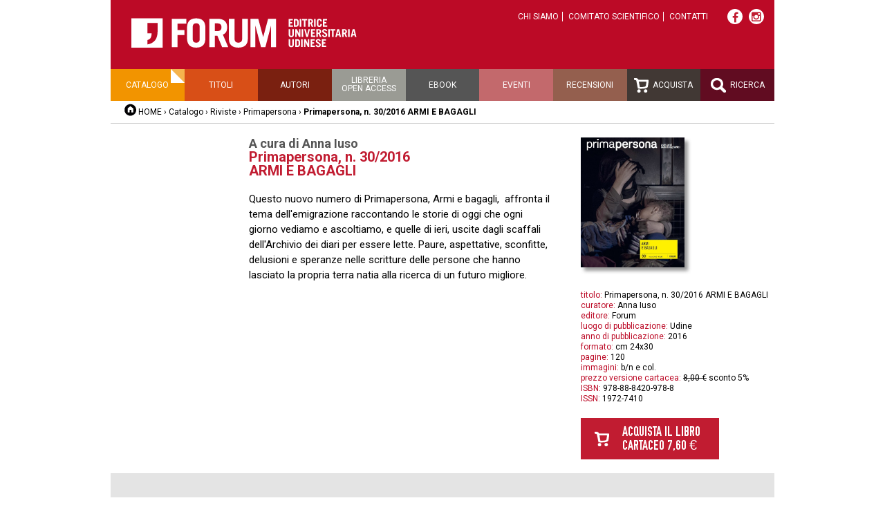

--- FILE ---
content_type: text/html;charset=utf-8
request_url: https://forumeditrice.it/percorsi/riviste/primapersona/primapersona-n.-30-armi-e-bagagli?version=paper
body_size: 3541
content:


<!DOCTYPE html>
<html lang="it">
  
    
    
    
    


  <head>
<meta charset="utf-8">
<meta name="viewport" content="width=device-width">
<title>Primapersona, n. 30/2016
ARMI E BAGAGLI – Forum Editrice</title>

    
      <base href="https://forumeditrice.it/percorsi/riviste/primapersona/primapersona-n.-30-armi-e-bagagli/" />
    



<script src="/static/js/jquery.js"></script>
<script src="/static/js/functions.js"></script>


<link rel="stylesheet" href="https://cdn.jsdelivr.net/gh/fancyapps/fancybox@3.5.7/dist/jquery.fancybox.min.css" />
<script src="https://cdn.jsdelivr.net/gh/fancyapps/fancybox@3.5.7/dist/jquery.fancybox.min.js"></script>









       
        <link href="/static/css/reset.css" rel="stylesheet" />
	<link href="/static/css/font-awesome.min.css" rel="stylesheet" />
        <link href="/static/css/2016.css?v=j" rel="stylesheet" />
        <link media="screen and (max-width: 680px)" href="/static/css/mobile.css?v=2" rel="stylesheet" />
        <link href="/static/css/slimbox2/slimbox2.css" rel="stylesheet" />
        
        


<link rel="stylesheet" href="https://cdn.jsdelivr.net/gh/greghub/green-audio-player/dist/css/green-audio-player.min.css">
<script src="https://cdn.jsdelivr.net/gh/greghub/green-audio-player/dist/js/green-audio-player.min.js"></script>

<script>
(function(w,d,s,l,i){w[l]=w[l]||[];w[l].push({'gtm.start':
new Date().getTime(),event:'gtm.js'});var f=d.getElementsByTagName(s)[0],
j=d.createElement(s),dl=l!='dataLayer'?'&l='+l:'';j.async=true;j.src=
'https://www.googletagmanager.com/gtm.js?id='+i+dl;f.parentNode.insertBefore(j,f);
})(window,document,'script','dataLayer','GTM-PG37LFD');</script>

  </head>

  <body class="template-libro_view portaltype-libro site-forumeditrice section-percorsi subsection-riviste subsection-riviste-primapersona subsection-riviste-primapersona-primapersona-n.-30-armi-e-bagagli icons-on userrole-anonymous">
<div class="container">
	<div id="header">
    <div class="top">
        <a id="logo" href="/"><img src="/static/img/logo.png" alt="Forum Editrice Universitaria Udinese"></a>
        <ul class="top-links">
            <li><a href="https://forumeditrice.it/informazioni/chi-siamo">Chi siamo</a></li>
            <li><a href="https://forumeditrice.it/informazioni/comitato-scientifico">Comitato scientifico</a></li>
            <li><a href="https://forumeditrice.it/informazioni/contatti">Contatti</a></li>
        </ul>
        <div class="social">
            <a target="_blank" href="https://www.facebook.com/ForumEditriceUniversitariaUdinese"><i class="fa fa-facebook"></i></a>
            <a target="_blank" href="https://www.instagram.com/forumeditrice/"><i style="position:relative;top:-1px" class="fa fa-instagram"></i></a>
        </div>
    </div>
    
    <ul id="menu" class="clearfix">
        <li class="menu-catalogo selected"><a href="/percorsi">Catalogo</a>
           <ul>
             <li><a href="https://forumeditrice.it/percorsi/arte">Arte </a></li>
             <li><a href="https://forumeditrice.it/percorsi/didattica">Didattica</a></li>
             <li><a href="https://forumeditrice.it/percorsi/forum-fvg">Forum FVG</a></li>
             <li><a href="https://forumeditrice.it/percorsi/lingua-e-letteratura">Lingua e letteratura</a></li>
             <li><a href="https://forumeditrice.it/percorsi/riviste">Riviste</a></li>
             <li><a href="https://forumeditrice.it/percorsi/scienza-e-tecnica">Scienza e tecnica</a></li>
             <li><a href="https://forumeditrice.it/percorsi/scienze-bibliografiche">Scienze bibliografiche</a></li>
             <li><a href="https://forumeditrice.it/percorsi/storia-e-societa">Storia e società</a></li>
           </ul>
        </li>
        <li class="menu-titoli"><a href="/titoli">Titoli</a></li>
        <li class="menu-autori"><a href="/autori">Autori</a></li>
        <li class="menu-open-access"><a href="/open-access">Libreria<br>open access</a></li>
        <li class="menu-acquista"><a href="/ebook">Ebook</a></li>
        <li class="menu-eventi"><a href="/eventi">Eventi</a></li>
        <li class="menu-recensioni"><a href="/recensioni">Recensioni</a></li>
        <li class="menu-acquista"><a href="/carrello"><img src="/static/img/icon-carrello.png" alt=""> Acquista</a></li>
        <li class="menu-ricerca"><a href="/ricerca"><img src="/static/img/icon-lente.png" alt=""> Ricerca</a></li>
    </ul>
    <div id="breadcrumbs">
        <a href="/" class="home">HOME</a> ›
        <a href="https://forumeditrice.it/percorsi">Catalogo</a> ›
        <a href="https://forumeditrice.it/percorsi/riviste">Riviste</a> ›
        <a href="https://forumeditrice.it/percorsi/riviste/primapersona">Primapersona</a> ›
        <span class="current">Primapersona, n. 30/2016
ARMI E BAGAGLI</span>
        

    </div>   
</div>
	







           
                
                                   
                
                
                
                	
  
                	
<div class="clearfix">

    <div class="col col-1">
                
    </div>

    <div class="col col-2">

<div class="autore">
  
  <p>A cura di Anna Iuso</p>
</div>
<h1>Primapersona, n. 30/2016<br />
ARMI E BAGAGLI</h1>
         
  

        
        <div class="pagetext"><p>Questo nuovo numero di Primapersona, Armi e bagagli,&nbsp; affronta il tema dell'emigrazione raccontando le storie di oggi che ogni giorno vediamo e ascoltiamo, e quelle di ieri, uscite dagli scaffali dell'Archivio dei diari per essere lette. Paure, aspettative, sconfitte, delusioni e speranze nelle scritture delle persone che hanno lasciato la propria terra natia alla ricerca di un futuro migliore.</p></div>













    







</div> <!-- .col-2 -->
    
    <div class="col col-3">
        <div class="copertina">
<img alt="" src="https://forumeditrice.it/percorsi/riviste/primapersona/primapersona-n.-30-armi-e-bagagli/copertina_large">
        </div>
 
       




       
       



        
        <div class="scheda-libro">
          <div class="field"><span class="label">titolo:</span> <span class="value">Primapersona, n. 30/2016
ARMI E BAGAGLI</span></div>
          
          
          <div class="field"><span class="label">curatore:</span> <span class="value">Anna Iuso</span></div>
          <div class="field"><span class="label">editore:</span> <span class="value">Forum</span></div>
          <div class="field"><span class="label">luogo di pubblicazione:</span> <span class="value">Udine</span></div>
          <div class="field"><span class="label">anno di pubblicazione:</span> <span class="value">2016</span>
               </div>
          

          <div class="field"><span class="label">formato:</span> <span class="value">cm 24x30</span></div>
          <div class="field"><span class="label">pagine:</span> <span class="value">120</span></div>
          <div class="field"><span class="label">immagini:</span> <span class="value">b/n e col.</span></div>
          
          <div class="field"><span class="label">prezzo versione cartacea:</span>
   <span class="value">
      <span class="strike">8,00 €</span>
      <span>sconto 5%</span>
      
   </span>
</div>
          
          
          <div class="field"><span class="label">ISBN:</span> <span class="value">978-88-8420-978-8</span></div>
          
          
          <div class="field"><span class="label">ISSN:</span> <span class="value">1972-7410</span></div>
          
          

        </div>

<div class="cart-link"><a class="block red" href="/carrello?id=f5a5756ed6043b4918d60513da5e1350">Acquista il libro<br>
cartaceo 7,60 €</a>
</div>









        
    </div> <!-- .col-3 -->
</div> <!-- .clearfix -->
<div class="extra-libro">










    <h2 class="block orange">Dello stesso autore</h2>
    <div class="box">
        
        <ul id="stesso-autore" class="clearfix">
          <li>
             <a href="https://forumeditrice.it/percorsi/riviste/primapersona/primapersona-22-2010-memoria-memorie"><img class="shadow" src="https://forumeditrice.it/percorsi/riviste/primapersona/primapersona-22-2010-memoria-memorie/copertina_large" /></a>
             <h3><a href="https://forumeditrice.it/percorsi/riviste/primapersona/primapersona-22-2010-memoria-memorie">Primapersona, 22/2010
MEMORIA, MEMORIE </a></h3>
<div class="autore">
  
  A cura di Anna Iuso
</div>

        
        </li>
          <li>
             <a href="https://forumeditrice.it/percorsi/storia-e-societa/primapersona/primapersona-22-2010-memoria-memorie"><img class="shadow" src="https://forumeditrice.it/percorsi/storia-e-societa/primapersona/primapersona-22-2010-memoria-memorie/copertina_large" /></a>
             <h3><a href="https://forumeditrice.it/percorsi/storia-e-societa/primapersona/primapersona-22-2010-memoria-memorie">Primapersona, 22/2010
MEMORIA, MEMORIE </a></h3>
<div class="autore">
  
  A cura di Anna Iuso
</div>

        
        </li>
          <li>
             <a href="https://forumeditrice.it/percorsi/riviste/primapersona/primapersona-n-23-2010-la-strage-e-il-suo-ricordo"><img class="shadow" src="https://forumeditrice.it/percorsi/riviste/primapersona/primapersona-n-23-2010-la-strage-e-il-suo-ricordo/copertina_large" /></a>
             <h3><a href="https://forumeditrice.it/percorsi/riviste/primapersona/primapersona-n-23-2010-la-strage-e-il-suo-ricordo">Primapersona, 23/2010
LA STRAGE E IL SUO RICORDO</a></h3>
<div class="autore">
  
  A cura di Anna Iuso
</div>

        
        </li>
          <li>
             <a href="https://forumeditrice.it/percorsi/storia-e-societa/primapersona/primapersona-n-23-2010-la-strage-e-il-suo-ricordo"><img class="shadow" src="https://forumeditrice.it/percorsi/storia-e-societa/primapersona/primapersona-n-23-2010-la-strage-e-il-suo-ricordo/copertina_large" /></a>
             <h3><a href="https://forumeditrice.it/percorsi/storia-e-societa/primapersona/primapersona-n-23-2010-la-strage-e-il-suo-ricordo">Primapersona, 23/2010
LA STRAGE E IL SUO RICORDO</a></h3>
<div class="autore">
  
  A cura di Anna Iuso
</div>

        
        </li>
          <li>
             <a href="https://forumeditrice.it/percorsi/riviste/primapersona/primapersona-24-2011-percorsi-autobiografici"><img class="shadow" src="https://forumeditrice.it/percorsi/riviste/primapersona/primapersona-24-2011-percorsi-autobiografici/copertina_large" /></a>
             <h3><a href="https://forumeditrice.it/percorsi/riviste/primapersona/primapersona-24-2011-percorsi-autobiografici">Primapersona, 24/2011
CHE PATRIA?</a></h3>
<div class="autore">
  
  A cura di Anna Iuso
</div>

        
        </li>
          <li>
             <a href="https://forumeditrice.it/percorsi/storia-e-societa/primapersona/primapersona-24-2011-percorsi-autobiografici"><img class="shadow" src="https://forumeditrice.it/percorsi/storia-e-societa/primapersona/primapersona-24-2011-percorsi-autobiografici/copertina_large" /></a>
             <h3><a href="https://forumeditrice.it/percorsi/storia-e-societa/primapersona/primapersona-24-2011-percorsi-autobiografici">Primapersona, 24/2011
CHE PATRIA?</a></h3>
<div class="autore">
  
  A cura di Anna Iuso
</div>

        
        </li>
          <li>
             <a href="https://forumeditrice.it/percorsi/riviste/primapersona/primapersona-25-2012-caro-saverio"><img class="shadow" src="https://forumeditrice.it/percorsi/riviste/primapersona/primapersona-25-2012-caro-saverio/copertina_large" /></a>
             <h3><a href="https://forumeditrice.it/percorsi/riviste/primapersona/primapersona-25-2012-caro-saverio">Primapersona, 25/2012
CARO SAVERIO</a></h3>
<div class="autore">
  
  A cura di Anna Iuso
</div>

        
        </li>
          <li>
             <a href="https://forumeditrice.it/percorsi/storia-e-societa/primapersona/primapersona-25-2012-caro-saverio"><img class="shadow" src="https://forumeditrice.it/percorsi/storia-e-societa/primapersona/primapersona-25-2012-caro-saverio/copertina_large" /></a>
             <h3><a href="https://forumeditrice.it/percorsi/storia-e-societa/primapersona/primapersona-25-2012-caro-saverio">Primapersona, 25/2012
CARO SAVERIO</a></h3>
<div class="autore">
  
  A cura di Anna Iuso
</div>

        
        </li>
          <li>
             <a href="https://forumeditrice.it/percorsi/riviste/primapersona/primapersona-26-2012-oltre-lafrica"><img class="shadow" src="https://forumeditrice.it/percorsi/riviste/primapersona/primapersona-26-2012-oltre-lafrica/copertina_large" /></a>
             <h3><a href="https://forumeditrice.it/percorsi/riviste/primapersona/primapersona-26-2012-oltre-lafrica">Primapersona, 26/2012
OLTRE L'AFRICA</a></h3>
<div class="autore">
  
  A cura di Anna Iuso
</div>

        
        </li>
          <li>
             <a href="https://forumeditrice.it/percorsi/storia-e-societa/primapersona/primapersona-26-2012-oltre-lafrica"><img class="shadow" src="https://forumeditrice.it/percorsi/storia-e-societa/primapersona/primapersona-26-2012-oltre-lafrica/copertina_large" /></a>
             <h3><a href="https://forumeditrice.it/percorsi/storia-e-societa/primapersona/primapersona-26-2012-oltre-lafrica">Primapersona, 26/2012
OLTRE L'AFRICA</a></h3>
<div class="autore">
  
  A cura di Anna Iuso
</div>

        
        </li>
          <li>
             <a href="https://forumeditrice.it/percorsi/riviste/primapersona/primapersona-27-2013-campioni-fra-le-righe"><img class="shadow" src="https://forumeditrice.it/percorsi/riviste/primapersona/primapersona-27-2013-campioni-fra-le-righe/copertina_large" /></a>
             <h3><a href="https://forumeditrice.it/percorsi/riviste/primapersona/primapersona-27-2013-campioni-fra-le-righe">Primapersona, 27/2013 
CAMPIONI FRA LE RIGHE</a></h3>
<div class="autore">
  
  A cura di Anna Iuso
</div>

        
        </li>
          <li>
             <a href="https://forumeditrice.it/percorsi/storia-e-societa/primapersona/primapersona-27-2013-campioni-fra-le-righe"><img class="shadow" src="https://forumeditrice.it/percorsi/storia-e-societa/primapersona/primapersona-27-2013-campioni-fra-le-righe/copertina_large" /></a>
             <h3><a href="https://forumeditrice.it/percorsi/storia-e-societa/primapersona/primapersona-27-2013-campioni-fra-le-righe">Primapersona, 27/2013 
CAMPIONI FRA LE RIGHE</a></h3>
<div class="autore">
  
  A cura di Anna Iuso
</div>

        
        </li>
          <li>
             <a href="https://forumeditrice.it/percorsi/riviste/primapersona/alfabeto-della-guerra"><img class="shadow" src="https://forumeditrice.it/percorsi/riviste/primapersona/alfabeto-della-guerra/copertina_large" /></a>
             <h3><a href="https://forumeditrice.it/percorsi/riviste/primapersona/alfabeto-della-guerra">Primapersona, 28/2014
L’ALFABETO DELLA GUERRA</a></h3>
<div class="autore">
  
  A cura di Anna Iuso
</div>

        
        </li>
          <li>
             <a href="https://forumeditrice.it/percorsi/storia-e-societa/primapersona/alfabeto-della-guerra"><img class="shadow" src="https://forumeditrice.it/percorsi/storia-e-societa/primapersona/alfabeto-della-guerra/copertina_large" /></a>
             <h3><a href="https://forumeditrice.it/percorsi/storia-e-societa/primapersona/alfabeto-della-guerra">Primapersona, 28/2014
L’ALFABETO DELLA GUERRA</a></h3>
<div class="autore">
  
  A cura di Anna Iuso
</div>

        
        </li>
          <li>
             <a href="https://forumeditrice.it/percorsi/riviste/primapersona/libro.2015-09-17.7707185354"><img class="shadow" src="https://forumeditrice.it/percorsi/riviste/primapersona/libro.2015-09-17.7707185354/copertina_large" /></a>
             <h3><a href="https://forumeditrice.it/percorsi/riviste/primapersona/libro.2015-09-17.7707185354">Primapersona, 29/2015
LA GUERRA È FINITA</a></h3>
<div class="autore">
  
  A cura di Anna Iuso
</div>

        
        </li>
          <li>
             <a href="https://forumeditrice.it/percorsi/storia-e-societa/primapersona/libro.2015-09-17.7707185354"><img class="shadow" src="https://forumeditrice.it/percorsi/storia-e-societa/primapersona/libro.2015-09-17.7707185354/copertina_large" /></a>
             <h3><a href="https://forumeditrice.it/percorsi/storia-e-societa/primapersona/libro.2015-09-17.7707185354">Primapersona, 29/2015
LA GUERRA È FINITA</a></h3>
<div class="autore">
  
  A cura di Anna Iuso
</div>

        
        </li>
          <li>
             <a href="https://forumeditrice.it/percorsi/storia-e-societa/primapersona/primapersona-n.-30-armi-e-bagagli"><img class="shadow" src="https://forumeditrice.it/percorsi/storia-e-societa/primapersona/primapersona-n.-30-armi-e-bagagli/copertina_large" /></a>
             <h3><a href="https://forumeditrice.it/percorsi/storia-e-societa/primapersona/primapersona-n.-30-armi-e-bagagli">Primapersona, 30/2016
ARMI E BAGAGLI</a></h3>
<div class="autore">
  
  A cura di Anna Iuso
</div>

        
        </li>
          <li>
             <a href="https://forumeditrice.it/percorsi/storia-e-societa/primapersona/a-mano-scritti"><img class="shadow" src="https://forumeditrice.it/percorsi/storia-e-societa/primapersona/a-mano-scritti/copertina_large" /></a>
             <h3><a href="https://forumeditrice.it/percorsi/storia-e-societa/primapersona/a-mano-scritti">Primapersona, 31/2017
A MANO SCRITTI</a></h3>
<div class="autore">
  
  A cura di Anna Iuso
</div>

        
        </li>
          <li>
             <a href="https://forumeditrice.it/percorsi/riviste/primapersona/a-mano-scritti"><img class="shadow" src="https://forumeditrice.it/percorsi/riviste/primapersona/a-mano-scritti/copertina_large" /></a>
             <h3><a href="https://forumeditrice.it/percorsi/riviste/primapersona/a-mano-scritti">Primapersona, n. 31/2017
A MANO SCRITTI</a></h3>
<div class="autore">
  
  A cura di Anna Iuso
</div>

        
        </li>
        </ul>

  </div>



</div>



                	
                
                
                
                
                
           

<div id="footer" class="clearfix">
<address>

FARE srl - Società con socio unico Università di Udine<br />
<a href="https://fare.uniud.it" target="_blank">fare.uniud.it</a><br />
Forum Editrice Universitaria Udinese <br />
via Larga, 38 - 33100 Udine<br />
Tel +39 0432 26001 / Fax +39 0432 296756<br />
e-mail <a href="mailto:forum@forumeditrice.it">forum@forumeditrice.it</a><br />
PEC <a href="mailto:forumeditrice@legalmail.it">forumeditrice@legalmail.it</a><br />
C.F. e P.IVA 01896560305


</address>

<div id="credits">
Graphic design<br>
<a href="http://www.cdmassociati.it/">cdm associati</a><br><br>

Realizzazione<br>
<a href="https://infofactory.it/">infoFACTORY</a><br><br>

<p style="line-height:1.5">
  <a href="https://fare.uniud.it/amministrazione-trasparente">Amministrazione trasparente</a><br>
  <a href="/informazioni/privacy-cookie-policy">Privacy e cookie policy</a><br>
  <a href="/informazioni/chi-siamo/condizioni-acquisto">Termini e condizioni di acquisto</a>
</p>
</div>

</div>
</div>
</body>
</html>
